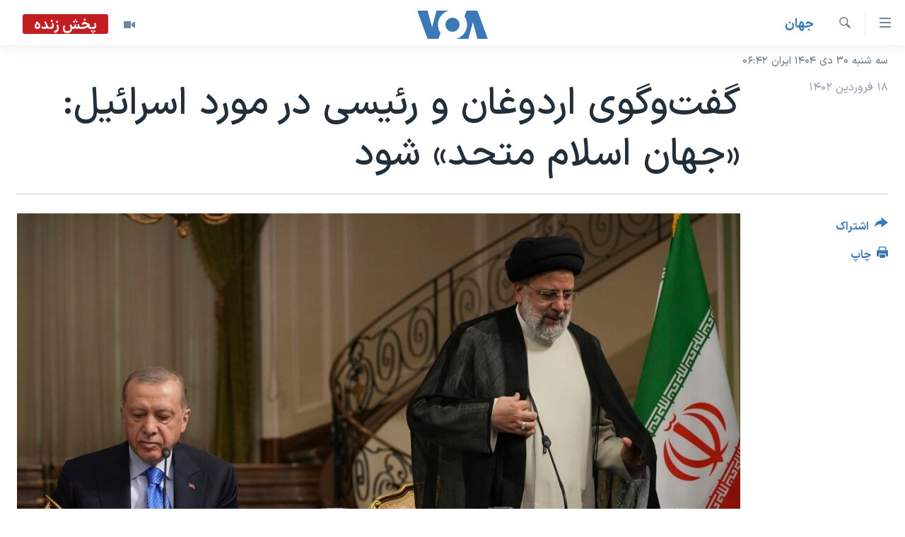

--- FILE ---
content_type: text/html; charset=utf-8
request_url: https://ir.voanews.com/a/turkey-erdogan-iran-raisi-phone-call/7040951.html
body_size: 11913
content:

<!DOCTYPE html>
<html lang="fa" dir="rtl" class="no-js">
<head>
<link href="/Content/responsive/VOA/fa-IR/VOA-fa-IR.css?&amp;av=0.0.0.0&amp;cb=306" rel="stylesheet"/>
<script src="https://tags.voanews.com/voa-pangea/prod/utag.sync.js"></script> <script type='text/javascript' src='https://www.youtube.com/iframe_api' async></script>
<script type="text/javascript">
//a general 'js' detection, must be on top level in <head>, due to CSS performance
document.documentElement.className = "js";
var cacheBuster = "306";
var appBaseUrl = "/";
var imgEnhancerBreakpoints = [0, 144, 256, 408, 650, 1023, 1597];
var isLoggingEnabled = false;
var isPreviewPage = false;
var isLivePreviewPage = false;
if (!isPreviewPage) {
window.RFE = window.RFE || {};
window.RFE.cacheEnabledByParam = window.location.href.indexOf('nocache=1') === -1;
const url = new URL(window.location.href);
const params = new URLSearchParams(url.search);
// Remove the 'nocache' parameter
params.delete('nocache');
// Update the URL without the 'nocache' parameter
url.search = params.toString();
window.history.replaceState(null, '', url.toString());
} else {
window.addEventListener('load', function() {
const links = window.document.links;
for (let i = 0; i < links.length; i++) {
links[i].href = '#';
links[i].target = '_self';
}
})
}
var pwaEnabled = false;
var swCacheDisabled;
</script>
<meta charset="utf-8" />
<title>گفت‌وگوی اردوغان و رئیسی در مورد اسرائیل: &#171;جهان اسلام متحد&#187; شود</title>
<meta name="description" content="گفت‌وگوی تلفنی روسای جمهوری ترکیه و ایران در حالی انجام شد که خشونت‌ها در کرانه باختری و اسرائیل طی روزهای گذشته افزایش یافته است." />
<meta name="keywords" content="جهان, سرخط خبرها, ایران, اسرائیل, ترکیه, رجب طیب اردوغان, کرانه باختری, ابراهیم رئیسی" />
<meta name="viewport" content="width=device-width, initial-scale=1.0" />
<meta http-equiv="X-UA-Compatible" content="IE=edge" />
<meta name="robots" content="max-image-preview:large"><meta property="fb:pages" content="76683931440" />
<meta name="msvalidate.01" content="3286EE554B6F672A6F2E608C02343C0E" />
<link href="https://ir.voanews.com/a/turkey-erdogan-iran-raisi-phone-call/7040951.html" rel="canonical" />
<meta name="apple-mobile-web-app-title" content="صدای آمریکا" />
<meta name="apple-mobile-web-app-status-bar-style" content="black" />
<meta name="apple-itunes-app" content="app-id=1334373695, app-argument=//7040951.rtl" />
<meta content="گفت‌وگوی اردوغان و رئیسی در مورد اسرائیل: «جهان اسلام متحد» شود" property="og:title" />
<meta content="گفت‌وگوی تلفنی روسای جمهوری ترکیه و ایران در حالی انجام شد که خشونت‌ها در کرانه باختری و اسرائیل طی روزهای گذشته افزایش یافته است." property="og:description" />
<meta content="article" property="og:type" />
<meta content="https://ir.voanews.com/a/turkey-erdogan-iran-raisi-phone-call/7040951.html" property="og:url" />
<meta content="صدای آمریکا" property="og:site_name" />
<meta content="https://www.facebook.com/voafarsi" property="article:publisher" />
<meta content="https://gdb.voanews.com/10f3fbbf-fba6-4ce9-af77-7a30ac9f6e85_w1200_h630.jpg" property="og:image" />
<meta content="1200" property="og:image:width" />
<meta content="630" property="og:image:height" />
<meta content="110459702443185" property="fb:app_id" />
<meta content="summary_large_image" name="twitter:card" />
<meta content="@VOAfarsi" name="twitter:site" />
<meta content="https://gdb.voanews.com/10f3fbbf-fba6-4ce9-af77-7a30ac9f6e85_w1200_h630.jpg" name="twitter:image" />
<meta content="گفت‌وگوی اردوغان و رئیسی در مورد اسرائیل: «جهان اسلام متحد» شود" name="twitter:title" />
<meta content="گفت‌وگوی تلفنی روسای جمهوری ترکیه و ایران در حالی انجام شد که خشونت‌ها در کرانه باختری و اسرائیل طی روزهای گذشته افزایش یافته است." name="twitter:description" />
<link rel="amphtml" href="https://ir.voanews.com/amp/turkey-erdogan-iran-raisi-phone-call/7040951.html" />
<script type="application/ld+json">{"articleSection":"جهان","isAccessibleForFree":true,"headline":"گفت‌وگوی اردوغان و رئیسی در مورد اسرائیل: «جهان اسلام متحد» شود","inLanguage":"fa-IR","keywords":"جهان, سرخط خبرها, ایران, اسرائیل, ترکیه, رجب طیب اردوغان, کرانه باختری, ابراهیم رئیسی","author":{"@type":"Person","name":"صدای آمریکا"},"datePublished":"2023-04-07 16:27:28Z","dateModified":"2023-04-07 16:38:58Z","publisher":{"logo":{"width":512,"height":220,"@type":"ImageObject","url":"https://ir.voanews.com/Content/responsive/VOA/fa-IR/img/logo.png"},"@type":"NewsMediaOrganization","url":"https://ir.voanews.com","sameAs":["https://www.facebook.com/voafarsi","https://telegram.me/farsivoa","https://twitter.com/VOAfarsi","https://www.youtube.com/voafarsi","https://instagram.com/voafarsi/","\r\n\r\nhttps://www.threads.net/@voafarsi"],"name":"صدای آمریکا","alternateName":"صدای آمریکا"},"@context":"https://schema.org","@type":"NewsArticle","mainEntityOfPage":"https://ir.voanews.com/a/turkey-erdogan-iran-raisi-phone-call/7040951.html","url":"https://ir.voanews.com/a/turkey-erdogan-iran-raisi-phone-call/7040951.html","description":"گفت‌وگوی تلفنی روسای جمهوری ترکیه و ایران در حالی انجام شد که خشونت‌ها در کرانه باختری و اسرائیل طی روزهای گذشته افزایش یافته است.","image":{"width":1080,"height":608,"@type":"ImageObject","url":"https://gdb.voanews.com/10f3fbbf-fba6-4ce9-af77-7a30ac9f6e85_w1080_h608.jpg"},"name":"گفت‌وگوی اردوغان و رئیسی در مورد اسرائیل: «جهان اسلام متحد» شود"}</script>
<script src="/Scripts/responsive/infographics.b?v=dVbZ-Cza7s4UoO3BqYSZdbxQZVF4BOLP5EfYDs4kqEo1&amp;av=0.0.0.0&amp;cb=306"></script>
<script src="/Scripts/responsive/loader.b?v=Q26XNwrL6vJYKjqFQRDnx01Lk2pi1mRsuLEaVKMsvpA1&amp;av=0.0.0.0&amp;cb=306"></script>
<link rel="icon" type="image/svg+xml" href="/Content/responsive/VOA/img/webApp/favicon.svg" />
<link rel="alternate icon" href="/Content/responsive/VOA/img/webApp/favicon.ico" />
<link rel="apple-touch-icon" sizes="152x152" href="/Content/responsive/VOA/img/webApp/ico-152x152.png" />
<link rel="apple-touch-icon" sizes="144x144" href="/Content/responsive/VOA/img/webApp/ico-144x144.png" />
<link rel="apple-touch-icon" sizes="114x114" href="/Content/responsive/VOA/img/webApp/ico-114x114.png" />
<link rel="apple-touch-icon" sizes="72x72" href="/Content/responsive/VOA/img/webApp/ico-72x72.png" />
<link rel="apple-touch-icon-precomposed" href="/Content/responsive/VOA/img/webApp/ico-57x57.png" />
<link rel="icon" sizes="192x192" href="/Content/responsive/VOA/img/webApp/ico-192x192.png" />
<link rel="icon" sizes="128x128" href="/Content/responsive/VOA/img/webApp/ico-128x128.png" />
<meta name="msapplication-TileColor" content="#ffffff" />
<meta name="msapplication-TileImage" content="/Content/responsive/VOA/img/webApp/ico-144x144.png" />
<link rel="alternate" type="application/rss+xml" title="VOA - Top Stories [RSS]" href="/api/" />
<link rel="sitemap" type="application/rss+xml" href="/sitemap.xml" />
</head>
<body class=" nav-no-loaded cc_theme pg-article print-lay-article js-category-to-nav nojs-images date-time-enabled">
<script type="text/javascript" >
var analyticsData = {url:"https://ir.voanews.com/a/turkey-erdogan-iran-raisi-phone-call/7040951.html",property_id:"476",article_uid:"7040951",page_title:"گفت‌وگوی اردوغان و رئیسی در مورد اسرائیل: «جهان اسلام متحد» شود",page_type:"article",content_type:"article",subcontent_type:"article",last_modified:"2023-04-07 16:38:58Z",pub_datetime:"2023-04-07 16:27:28Z",pub_year:"2023",pub_month:"04",pub_day:"07",pub_hour:"16",pub_weekday:"Friday",section:"جهان",english_section:"s_persian_news_world",byline:"",categories:"s_persian_news_world,s_latest_news",tags:"ایران;اسرائیل;ترکیه;رجب طیب اردوغان;کرانه باختری;ابراهیم رئیسی",domain:"ir.voanews.com",language:"Persian",language_service:"VOA Persian",platform:"web",copied:"no",copied_article:"",copied_title:"",runs_js:"Yes",cms_release:"8.44.0.0.306",enviro_type:"prod",slug:"turkey-erdogan-iran-raisi-phone-call",entity:"VOA",short_language_service:"PER",platform_short:"W",page_name:"گفت‌وگوی اردوغان و رئیسی در مورد اسرائیل: «جهان اسلام متحد» شود"};
</script>
<noscript><iframe src="https://www.googletagmanager.com/ns.html?id=GTM-N8MP7P" height="0" width="0" style="display:none;visibility:hidden"></iframe></noscript><script type="text/javascript" data-cookiecategory="analytics">
var gtmEventObject = Object.assign({}, analyticsData, {event: 'page_meta_ready'});window.dataLayer = window.dataLayer || [];window.dataLayer.push(gtmEventObject);
if (top.location === self.location) { //if not inside of an IFrame
var renderGtm = "true";
if (renderGtm === "true") {
(function(w,d,s,l,i){w[l]=w[l]||[];w[l].push({'gtm.start':new Date().getTime(),event:'gtm.js'});var f=d.getElementsByTagName(s)[0],j=d.createElement(s),dl=l!='dataLayer'?'&l='+l:'';j.async=true;j.src='//www.googletagmanager.com/gtm.js?id='+i+dl;f.parentNode.insertBefore(j,f);})(window,document,'script','dataLayer','GTM-N8MP7P');
}
}
</script>
<!--Analytics tag js version start-->
<script type="text/javascript" data-cookiecategory="analytics">
var utag_data = Object.assign({}, analyticsData, {});
if(typeof(TealiumTagFrom)==='function' && typeof(TealiumTagSearchKeyword)==='function') {
var utag_from=TealiumTagFrom();var utag_searchKeyword=TealiumTagSearchKeyword();
if(utag_searchKeyword!=null && utag_searchKeyword!=='' && utag_data["search_keyword"]==null) utag_data["search_keyword"]=utag_searchKeyword;if(utag_from!=null && utag_from!=='') utag_data["from"]=TealiumTagFrom();}
if(window.top!== window.self&&utag_data.page_type==="snippet"){utag_data.page_type = 'iframe';}
try{if(window.top!==window.self&&window.self.location.hostname===window.top.location.hostname){utag_data.platform = 'self-embed';utag_data.platform_short = 'se';}}catch(e){if(window.top!==window.self&&window.self.location.search.includes("platformType=self-embed")){utag_data.platform = 'cross-promo';utag_data.platform_short = 'cp';}}
(function(a,b,c,d){ a="https://tags.voanews.com/voa-pangea/prod/utag.js"; b=document;c="script";d=b.createElement(c);d.src=a;d.type="text/java"+c;d.async=true; a=b.getElementsByTagName(c)[0];a.parentNode.insertBefore(d,a); })();
</script>
<!--Analytics tag js version end-->
<!-- Analytics tag management NoScript -->
<noscript>
<img style="position: absolute; border: none;" src="https://ssc.voanews.com/b/ss/bbgprod,bbgentityvoa/1/G.4--NS/984489256?pageName=voa%3aper%3aw%3aarticle%3a%da%af%d9%81%d8%aa%e2%80%8c%d9%88%da%af%d9%88%db%8c%20%d8%a7%d8%b1%d8%af%d9%88%d8%ba%d8%a7%d9%86%20%d9%88%20%d8%b1%d8%a6%db%8c%d8%b3%db%8c%20%d8%af%d8%b1%20%d9%85%d9%88%d8%b1%d8%af%20%d8%a7%d8%b3%d8%b1%d8%a7%d8%a6%db%8c%d9%84%3a%20%c2%ab%d8%ac%d9%87%d8%a7%d9%86%20%d8%a7%d8%b3%d9%84%d8%a7%d9%85%20%d9%85%d8%aa%d8%ad%d8%af%c2%bb%20%d8%b4%d9%88%d8%af&amp;c6=%da%af%d9%81%d8%aa%e2%80%8c%d9%88%da%af%d9%88%db%8c%20%d8%a7%d8%b1%d8%af%d9%88%d8%ba%d8%a7%d9%86%20%d9%88%20%d8%b1%d8%a6%db%8c%d8%b3%db%8c%20%d8%af%d8%b1%20%d9%85%d9%88%d8%b1%d8%af%20%d8%a7%d8%b3%d8%b1%d8%a7%d8%a6%db%8c%d9%84%3a%20%c2%ab%d8%ac%d9%87%d8%a7%d9%86%20%d8%a7%d8%b3%d9%84%d8%a7%d9%85%20%d9%85%d8%aa%d8%ad%d8%af%c2%bb%20%d8%b4%d9%88%d8%af&amp;v36=8.44.0.0.306&amp;v6=D=c6&amp;g=https%3a%2f%2fir.voanews.com%2fa%2fturkey-erdogan-iran-raisi-phone-call%2f7040951.html&amp;c1=D=g&amp;v1=D=g&amp;events=event1,event52&amp;c16=voa%20persian&amp;v16=D=c16&amp;c5=s_persian_news_world&amp;v5=D=c5&amp;ch=%d8%ac%d9%87%d8%a7%d9%86&amp;c15=persian&amp;v15=D=c15&amp;c4=article&amp;v4=D=c4&amp;c14=7040951&amp;v14=D=c14&amp;v20=no&amp;c17=web&amp;v17=D=c17&amp;mcorgid=518abc7455e462b97f000101%40adobeorg&amp;server=ir.voanews.com&amp;pageType=D=c4&amp;ns=bbg&amp;v29=D=server&amp;v25=voa&amp;v30=476&amp;v105=D=User-Agent " alt="analytics" width="1" height="1" /></noscript>
<!-- End of Analytics tag management NoScript -->
<!--*** Accessibility links - For ScreenReaders only ***-->
<section>
<div class="sr-only">
<h2>لینکهای قابل دسترسی</h2>
<ul>
<li><a href="#content" data-disable-smooth-scroll="1">جهش به محتوای اصلی</a></li>
<li><a href="#navigation" data-disable-smooth-scroll="1">جهش به صفحه اصلی </a></li>
<li><a href="#txtHeaderSearch" data-disable-smooth-scroll="1">جهش به جستجو</a></li>
</ul>
</div>
</section>
<div dir="rtl">
<div id="page">
<aside>
<div class="c-lightbox overlay-modal">
<div class="c-lightbox__intro">
<h2 class="c-lightbox__intro-title"></h2>
<button class="btn btn--rounded c-lightbox__btn c-lightbox__intro-next" title="بعدی">
<span class="ico ico--rounded ico-chevron-forward"></span>
<span class="sr-only">بعدی</span>
</button>
</div>
<div class="c-lightbox__nav">
<button class="btn btn--rounded c-lightbox__btn c-lightbox__btn--close" title="ببندید">
<span class="ico ico--rounded ico-close"></span>
<span class="sr-only">ببندید</span>
</button>
<button class="btn btn--rounded c-lightbox__btn c-lightbox__btn--prev" title="قبلی">
<span class="ico ico--rounded ico-chevron-backward"></span>
<span class="sr-only">قبلی</span>
</button>
<button class="btn btn--rounded c-lightbox__btn c-lightbox__btn--next" title="بعدی">
<span class="ico ico--rounded ico-chevron-forward"></span>
<span class="sr-only">بعدی</span>
</button>
</div>
<div class="c-lightbox__content-wrap">
<figure class="c-lightbox__content">
<span class="c-spinner c-spinner--lightbox">
<img src="/Content/responsive/img/player-spinner.png"
alt="لطفأ صبر کنيد"
title="لطفأ صبر کنيد" />
</span>
<div class="c-lightbox__img">
<div class="thumb">
<img src="" alt="" />
</div>
</div>
<figcaption>
<div class="c-lightbox__info c-lightbox__info--foot">
<span class="c-lightbox__counter"></span>
<span class="caption c-lightbox__caption"></span>
</div>
</figcaption>
</figure>
</div>
<div class="hidden">
<div class="content-advisory__box content-advisory__box--lightbox">
<span class="content-advisory__box-text">هشدار: این تصویر ممکن است برای شما دلخراش باشد.</span>
<button class="btn btn--transparent content-advisory__box-btn m-t-md" value="text" type="button">
<span class="btn__text">
برای دیدن، اینجا را کلیک کنید
</span>
</button>
</div>
</div>
</div>
<div class="print-dialogue">
<div class="container">
<h3 class="print-dialogue__title section-head">گزینه‌های چاپ</h3>
<div class="print-dialogue__opts">
<ul class="print-dialogue__opt-group">
<li class="form__group form__group--checkbox">
<input class="form__check " id="checkboxImages" name="checkboxImages" type="checkbox" checked="checked" />
<label for="checkboxImages" class="form__label m-t-md">عکس</label>
</li>
<li class="form__group form__group--checkbox">
<input class="form__check " id="checkboxMultimedia" name="checkboxMultimedia" type="checkbox" checked="checked" />
<label for="checkboxMultimedia" class="form__label m-t-md">چند رسانه‌ای</label>
</li>
</ul>
<ul class="print-dialogue__opt-group">
<li class="form__group form__group--checkbox">
<input class="form__check " id="checkboxEmbedded" name="checkboxEmbedded" type="checkbox" checked="checked" />
<label for="checkboxEmbedded" class="form__label m-t-md">محتوای پیوست</label>
</li>
<li class="form__group form__group--checkbox">
<input class="form__check " id="checkboxComments" name="checkboxComments" type="checkbox" />
<label for="checkboxComments" class="form__label m-t-md">نظرات</label>
</li>
</ul>
</div>
<div class="print-dialogue__buttons">
<button class="btn btn--secondary close-button" type="button" title="لغو ">
<span class="btn__text ">لغو </span>
</button>
<button class="btn btn-cust-print m-l-sm" type="button" title="چاپ">
<span class="btn__text ">چاپ</span>
</button>
</div>
</div>
</div>
<div class="ctc-message pos-fix">
<div class="ctc-message__inner">لینک در حافظه ذخیره شد</div>
</div>
</aside>
<div class="hdr-20 hdr-20--big">
<div class="hdr-20__inner">
<div class="hdr-20__max pos-rel">
<div class="hdr-20__side hdr-20__side--primary d-flex">
<label data-for="main-menu-ctrl" data-switcher-trigger="true" data-switch-target="main-menu-ctrl" class="burger hdr-trigger pos-rel trans-trigger" data-trans-evt="click" data-trans-id="menu">
<span class="ico ico-close hdr-trigger__ico hdr-trigger__ico--close burger__ico burger__ico--close"></span>
<span class="ico ico-menu hdr-trigger__ico hdr-trigger__ico--open burger__ico burger__ico--open"></span>
</label>
<div class="menu-pnl pos-fix trans-target" data-switch-target="main-menu-ctrl" data-trans-id="menu">
<div class="menu-pnl__inner">
<nav class="main-nav menu-pnl__item menu-pnl__item--first">
<ul class="main-nav__list accordeon" data-analytics-tales="false" data-promo-name="link" data-location-name="nav,secnav">
<li class="main-nav__item">
<a class="main-nav__item-name main-nav__item-name--link" href="/" title="خانه" >خانه</a>
</li>
<li class="main-nav__item accordeon__item" data-switch-target="menu-item-790">
<label class="main-nav__item-name main-nav__item-name--label accordeon__control-label" data-switcher-trigger="true" data-for="menu-item-790">
موضوع ها
<span class="ico ico-chevron-down main-nav__chev"></span>
</label>
<div class="main-nav__sub-list">
<a class="main-nav__item-name main-nav__item-name--link main-nav__item-name--sub" href="/iran" title="ایران" data-item-name="iran" >ایران</a>
<a class="main-nav__item-name main-nav__item-name--link main-nav__item-name--sub" href="/america" title="آمریکا" data-item-name="us" >آمریکا</a>
<a class="main-nav__item-name main-nav__item-name--link main-nav__item-name--sub" href="/world" title="جهان" data-item-name="world" >جهان</a>
<a class="main-nav__item-name main-nav__item-name--link main-nav__item-name--sub" href="/z/1031" title="گزیده‌ها" data-item-name="s_persian_news" >گزیده‌ها</a>
<a class="main-nav__item-name main-nav__item-name--link main-nav__item-name--sub" href="/z/3826" title="ویژه برنامه‌ها" data-item-name="p_special-programs" >ویژه برنامه‌ها</a>
<a class="main-nav__item-name main-nav__item-name--link main-nav__item-name--sub" href="/z/6646" title="ویدیوها" data-item-name="s_videos" >ویدیوها</a>
<a class="main-nav__item-name main-nav__item-name--link main-nav__item-name--sub" href="/z/4264" title="حقوق شهروندی" data-item-name="s_civil-rights" >حقوق شهروندی</a>
<a class="main-nav__item-name main-nav__item-name--link main-nav__item-name--sub" href="/z/1037" title="علم و فناوری" data-item-name="s_persian_news_science-technology" >علم و فناوری</a>
<a class="main-nav__item-name main-nav__item-name--link main-nav__item-name--sub" href="/z/1113" title="گالری عکس" data-item-name="persian_news_photo-galleries" >گالری عکس</a>
<a class="main-nav__item-name main-nav__item-name--link main-nav__item-name--sub" href="/p/6980.html" title="آرشیو پخش زنده" >آرشیو پخش زنده</a>
</div>
</li>
<li class="main-nav__item">
<a class="main-nav__item-name main-nav__item-name--link" href="/programs/tv" title="برنامه های تلویزیونی" >برنامه های تلویزیونی</a>
</li>
<li class="main-nav__item">
<a class="main-nav__item-name main-nav__item-name--link" href="/schedule/tv.html#live-now" title="جدول برنامه ها" >جدول برنامه ها</a>
</li>
<li class="main-nav__item accordeon__item" data-switch-target="menu-item-1810">
<label class="main-nav__item-name main-nav__item-name--label accordeon__control-label" data-switcher-trigger="true" data-for="menu-item-1810">
صفحه‌های ویژه
<span class="ico ico-chevron-down main-nav__chev"></span>
</label>
<div class="main-nav__sub-list">
<a class="main-nav__item-name main-nav__item-name--link main-nav__item-name--sub" href="/p/7055.html" title="صفحه‌های ویژه" >صفحه‌های ویژه</a>
<a class="main-nav__item-name main-nav__item-name--link main-nav__item-name--sub" href="/p/9836.html" title="۲۵۰سالگی آمریکا" data-item-name="America250 project" >۲۵۰سالگی آمریکا</a>
<a class="main-nav__item-name main-nav__item-name--link main-nav__item-name--sub" href="/p/9133.html" title="مستندها" target="_blank" rel="noopener">مستندها</a>
<a class="main-nav__item-name main-nav__item-name--link main-nav__item-name--sub" href="/p/9582.html" title="بایگانی برنامه‌های تلویزیونی" target="_blank" rel="noopener">بایگانی برنامه‌های تلویزیونی</a>
<a class="main-nav__item-name main-nav__item-name--link main-nav__item-name--sub" href="/z/7939" title="انتخابات ریاست جمهوری آمریکا ۲۰۲۴" target="_blank" rel="noopener">انتخابات ریاست جمهوری آمریکا ۲۰۲۴</a>
<a class="main-nav__item-name main-nav__item-name--link main-nav__item-name--sub" href="/p/9307.html" title="حمله جمهوری اسلامی به اسرائیل" data-item-name="M.E. in crisis" >حمله جمهوری اسلامی به اسرائیل</a>
<a class="main-nav__item-name main-nav__item-name--link main-nav__item-name--sub" href="/p/9035.html" title="رمز مهسا" target="_blank" rel="noopener">رمز مهسا</a>
<a class="main-nav__item-name main-nav__item-name--link main-nav__item-name--sub" href="/p/8996.html" title="ورزش زنان در ایران" target="_blank" rel="noopener">ورزش زنان در ایران</a>
<a class="main-nav__item-name main-nav__item-name--link main-nav__item-name--sub" href="/p/8448.html" title="اعتراضات زن، زندگی، آزادی" target="_blank" rel="noopener">اعتراضات زن، زندگی، آزادی</a>
<a class="main-nav__item-name main-nav__item-name--link main-nav__item-name--sub" href="/p/7777.html" title="مجموعه مستندهای دادخواهی" target="_blank" rel="noopener">مجموعه مستندهای دادخواهی</a>
<a class="main-nav__item-name main-nav__item-name--link main-nav__item-name--sub" href="/p/9294.html" title="برنامه‌های نوروز ۱۴۰۳" target="_blank" rel="noopener">برنامه‌های نوروز ۱۴۰۳</a>
<a class="main-nav__item-name main-nav__item-name--link main-nav__item-name--sub" href="/p/7842.html" title="تریبونال مردمی آبان ۹۸" target="_blank" rel="noopener">تریبونال مردمی آبان ۹۸</a>
<a class="main-nav__item-name main-nav__item-name--link main-nav__item-name--sub" href="/p/8330.html" title="دادگاه حمید نوری" target="_blank" rel="noopener">دادگاه حمید نوری</a>
<a class="main-nav__item-name main-nav__item-name--link main-nav__item-name--sub" href="/p/7197.html" title="چهل سال گروگان‌گیری" target="_blank" rel="noopener">چهل سال گروگان‌گیری</a>
<a class="main-nav__item-name main-nav__item-name--link main-nav__item-name--sub" href="/p/6715.html" title="قانون شفافیت دارائی کادر رهبری ایران" target="_blank" rel="noopener">قانون شفافیت دارائی کادر رهبری ایران</a>
<a class="main-nav__item-name main-nav__item-name--link main-nav__item-name--sub" href="/p/7207.html" title="اعتراضات مردمی آبان ۹۸" target="_blank" rel="noopener">اعتراضات مردمی آبان ۹۸</a>
<a class="main-nav__item-name main-nav__item-name--link main-nav__item-name--sub" href="/p/9085.html" title="اسرائیل در جنگ" target="_blank" rel="noopener">اسرائیل در جنگ</a>
<a class="main-nav__item-name main-nav__item-name--link main-nav__item-name--sub" href="/p/9084.html" title="نرگس محمدی برنده جایزه نوبل صلح" target="_blank" rel="noopener">نرگس محمدی برنده جایزه نوبل صلح</a>
<a class="main-nav__item-name main-nav__item-name--link main-nav__item-name--sub" href="/z/1160" title="همایش محافظه‌کاران آمریکا &#171;سی‌پک&#187;" target="_blank" rel="noopener">همایش محافظه‌کاران آمریکا &#171;سی‌پک&#187;</a>
</div>
</li>
</ul>
</nav>
<div class="menu-pnl__item">
<a href="https://learningenglish.voanews.com/" class="menu-pnl__item-link" alt="یادگیری زبان انگلیسی">یادگیری زبان انگلیسی</a>
</div>
<div class="menu-pnl__item menu-pnl__item--social">
<h5 class="menu-pnl__sub-head">دنبال کنید</h5>
<a href="https://www.facebook.com/voafarsi" title="در فیسبوک ما را دنبال کنید" data-analytics-text="follow_on_facebook" class="btn btn--rounded btn--social-inverted menu-pnl__btn js-social-btn btn-facebook" target="_blank" rel="noopener">
<span class="ico ico-facebook-alt ico--rounded"></span>
</a>
<a href="https://telegram.me/farsivoa" title="در تلگرام ما را دنبال کنید" data-analytics-text="follow_on_telegram" class="btn btn--rounded btn--social-inverted menu-pnl__btn js-social-btn btn-telegram" target="_blank" rel="noopener">
<span class="ico ico-telegram ico--rounded"></span>
</a>
<a href="
https://www.threads.net/@voafarsi" title="در تردز ما را دنبال کنید" data-analytics-text="follow_on_threads" class="btn btn--rounded btn--social-inverted menu-pnl__btn js-social-btn btn-threads" target="_blank" rel="noopener">
<span class="ico ico-threads ico--rounded"></span>
</a>
<a href="https://twitter.com/VOAfarsi" title="در ایکس ما را دنبال کنید" data-analytics-text="follow_on_twitter" class="btn btn--rounded btn--social-inverted menu-pnl__btn js-social-btn btn-twitter" target="_blank" rel="noopener">
<span class="ico ico-twitter ico--rounded"></span>
</a>
<a href="https://www.youtube.com/voafarsi" title="در یوتیوب ما را دنبال کنید" data-analytics-text="follow_on_youtube" class="btn btn--rounded btn--social-inverted menu-pnl__btn js-social-btn btn-youtube" target="_blank" rel="noopener">
<span class="ico ico-youtube ico--rounded"></span>
</a>
<a href="https://instagram.com/voafarsi/" title="در اینستاگرام ما را دنبال کنید" data-analytics-text="follow_on_instagram" class="btn btn--rounded btn--social-inverted menu-pnl__btn js-social-btn btn-instagram" target="_blank" rel="noopener">
<span class="ico ico-instagram ico--rounded"></span>
</a>
</div>
<div class="menu-pnl__item">
<a href="/navigation/allsites" class="menu-pnl__item-link">
<span class="ico ico-languages "></span>
زبانهای مختلف
</a>
</div>
</div>
</div>
<label data-for="top-search-ctrl" data-switcher-trigger="true" data-switch-target="top-search-ctrl" class="top-srch-trigger hdr-trigger">
<span class="ico ico-close hdr-trigger__ico hdr-trigger__ico--close top-srch-trigger__ico top-srch-trigger__ico--close"></span>
<span class="ico ico-search hdr-trigger__ico hdr-trigger__ico--open top-srch-trigger__ico top-srch-trigger__ico--open"></span>
</label>
<div class="srch-top srch-top--in-header" data-switch-target="top-search-ctrl">
<div class="container">
<form action="/s" class="srch-top__form srch-top__form--in-header" id="form-topSearchHeader" method="get" role="search"><label for="txtHeaderSearch" class="sr-only">جستجو</label>
<input type="text" id="txtHeaderSearch" name="k" placeholder="متن جستجو ...." accesskey="s" value="" class="srch-top__input analyticstag-event" onkeydown="if (event.keyCode === 13) { FireAnalyticsTagEventOnSearch('search', $dom.get('#txtHeaderSearch')[0].value) }" />
<button title="جستجو" type="submit" class="btn btn--top-srch analyticstag-event" onclick="FireAnalyticsTagEventOnSearch('search', $dom.get('#txtHeaderSearch')[0].value) ">
<span class="ico ico-search"></span>
</button></form>
</div>
</div>
<a href="/" class="main-logo-link">
<img src="/Content/responsive/VOA/fa-IR/img/logo-compact.svg" class="main-logo main-logo--comp" alt="site logo">
<img src="/Content/responsive/VOA/fa-IR/img/logo.svg" class="main-logo main-logo--big" alt="site logo">
</a>
</div>
<div class="hdr-20__side hdr-20__side--secondary d-flex">
<a href="/z/6646" title="ویدیو" class="hdr-20__secondary-item" data-item-name="video">
<span class="ico ico-video hdr-20__secondary-icon"></span>
</a>
<a href="/s" title="جستجو" class="hdr-20__secondary-item hdr-20__secondary-item--search" data-item-name="search">
<span class="ico ico-search hdr-20__secondary-icon hdr-20__secondary-icon--search"></span>
</a>
<div class="hdr-20__secondary-item live-b-drop">
<div class="live-b-drop__off">
<a href="/live/video/86" class="live-b-drop__link" title="پخش زنده" data-item-name="live">
<span class="badge badge--live-btn badge--live">
پخش زنده
</span>
</a>
</div>
<div class="live-b-drop__on hidden">
<label data-for="live-ctrl" data-switcher-trigger="true" data-switch-target="live-ctrl" class="live-b-drop__label pos-rel">
<span class="badge badge--live badge--live-btn">
پخش زنده
</span>
<span class="ico ico-close live-b-drop__label-ico live-b-drop__label-ico--close"></span>
</label>
<div class="live-b-drop__panel" id="targetLivePanelDiv" data-switch-target="live-ctrl"></div>
</div>
</div>
<div class="srch-bottom">
<form action="/s" class="srch-bottom__form d-flex" id="form-bottomSearch" method="get" role="search"><label for="txtSearch" class="sr-only">جستجو</label>
<input type="search" id="txtSearch" name="k" placeholder="متن جستجو ...." accesskey="s" value="" class="srch-bottom__input analyticstag-event" onkeydown="if (event.keyCode === 13) { FireAnalyticsTagEventOnSearch('search', $dom.get('#txtSearch')[0].value) }" />
<button title="جستجو" type="submit" class="btn btn--bottom-srch analyticstag-event" onclick="FireAnalyticsTagEventOnSearch('search', $dom.get('#txtSearch')[0].value) ">
<span class="ico ico-search"></span>
</button></form>
</div>
</div>
<img src="/Content/responsive/VOA/fa-IR/img/logo-print.gif" class="logo-print" alt="site logo">
<img src="/Content/responsive/VOA/fa-IR/img/logo-print_color.png" class="logo-print logo-print--color" alt="site logo">
</div>
</div>
</div>
<script>
if (document.body.className.indexOf('pg-home') > -1) {
var nav2In = document.querySelector('.hdr-20__inner');
var nav2Sec = document.querySelector('.hdr-20__side--secondary');
var secStyle = window.getComputedStyle(nav2Sec);
if (nav2In && window.pageYOffset < 150 && secStyle['position'] !== 'fixed') {
nav2In.classList.add('hdr-20__inner--big')
}
}
</script>
<div class="c-hlights c-hlights--breaking c-hlights--no-item" data-hlight-display="mobile,desktop">
<div class="c-hlights__wrap container p-0">
<div class="c-hlights__nav">
<a role="button" href="#" title="قبلی">
<span class="ico ico-chevron-backward m-0"></span>
<span class="sr-only">قبلی</span>
</a>
<a role="button" href="#" title="بعدی">
<span class="ico ico-chevron-forward m-0"></span>
<span class="sr-only">بعدی</span>
</a>
</div>
<span class="c-hlights__label">
<span class="">خبر فوری</span>
<span class="switcher-trigger">
<label data-for="more-less-1" data-switcher-trigger="true" class="switcher-trigger__label switcher-trigger__label--more p-b-0" title="بیشتر بخوانید">
<span class="ico ico-chevron-down"></span>
</label>
<label data-for="more-less-1" data-switcher-trigger="true" class="switcher-trigger__label switcher-trigger__label--less p-b-0" title="کمتر">
<span class="ico ico-chevron-up"></span>
</label>
</span>
</span>
<ul class="c-hlights__items switcher-target" data-switch-target="more-less-1">
</ul>
</div>
</div> <div class="date-time-area ">
<div class="container">
<span class="date-time">
سه شنبه ۳۰ دی ۱۴۰۴ ایران ۰۶:۴۲
</span>
</div>
</div>
<div id="content">
<main class="container">
<div class="hdr-container">
<div class="row">
<div class="col-category col-xs-12 col-md-2 pull-left"> <div class="category js-category">
<a class="" href="/world-news">جهان</a> </div>
</div><div class="col-title col-xs-12 col-md-10 pull-right"> <h1 class="title pg-title">
گفت‌وگوی اردوغان و رئیسی در مورد اسرائیل: &#171;جهان اسلام متحد&#187; شود
</h1>
</div><div class="col-publishing-details col-xs-12 col-sm-12 col-md-2 pull-left"> <div class="publishing-details ">
<div class="published">
<span class="date" >
<time pubdate="pubdate" datetime="2023-04-07T19:57:28+03:30">
۱۸ فروردین ۱۴۰۲
</time>
</span>
</div>
</div>
</div><div class="col-lg-12 separator"> <div class="separator">
<hr class="title-line" />
</div>
</div><div class="col-multimedia col-xs-12 col-md-10 pull-right"> <div class="cover-media">
<figure class="media-image js-media-expand">
<div class="img-wrap">
<div class="thumb thumb16_9">
<img src="https://gdb.voanews.com/10f3fbbf-fba6-4ce9-af77-7a30ac9f6e85_w250_r1_s.jpg" alt="دیدار رئیسی و اردوغان در کاخ سعد‌آباد تهران. تابستان ۱۴۰۱." />
</div>
</div>
<figcaption>
<span class="caption">دیدار رئیسی و اردوغان در کاخ سعد‌آباد تهران. تابستان ۱۴۰۱.</span>
</figcaption>
</figure>
</div>
</div><div class="col-xs-12 col-md-2 pull-left article-share pos-rel"> <div class="share--box">
<div class="sticky-share-container" style="display:none">
<div class="container">
<a href="https://ir.voanews.com" id="logo-sticky-share">&nbsp;</a>
<div class="pg-title pg-title--sticky-share">
گفت‌وگوی اردوغان و رئیسی در مورد اسرائیل: &#171;جهان اسلام متحد&#187; شود
</div>
<div class="sticked-nav-actions">
<!--This part is for sticky navigation display-->
<p class="buttons link-content-sharing p-0 ">
<button class="btn btn--link btn-content-sharing p-t-0 " id="btnContentSharing" value="text" role="Button" type="" title="گزینه های بیشتر اشتراک گذاری">
<span class="ico ico-share ico--l"></span>
<span class="btn__text ">
اشتراک
</span>
</button>
</p>
<aside class="content-sharing js-content-sharing js-content-sharing--apply-sticky content-sharing--sticky"
role="complementary"
data-share-url="https://ir.voanews.com/a/turkey-erdogan-iran-raisi-phone-call/7040951.html" data-share-title="گفت‌وگوی اردوغان و رئیسی در مورد اسرائیل: &#171;جهان اسلام متحد&#187; شود" data-share-text="گفت‌وگوی تلفنی روسای جمهوری ترکیه و ایران در حالی انجام شد که خشونت‌ها در کرانه باختری و اسرائیل طی روزهای گذشته افزایش یافته است.">
<div class="content-sharing__popover">
<h6 class="content-sharing__title">اشتراک </h6>
<button href="#close" id="btnCloseSharing" class="btn btn--text-like content-sharing__close-btn">
<span class="ico ico-close ico--l"></span>
</button>
<ul class="content-sharing__list">
<li class="content-sharing__item">
<div class="ctc ">
<input type="text" class="ctc__input" readonly="readonly">
<a href="" js-href="https://ir.voanews.com/a/turkey-erdogan-iran-raisi-phone-call/7040951.html" class="content-sharing__link ctc__button">
<span class="ico ico-copy-link ico--rounded ico--s"></span>
<span class="content-sharing__link-text">دریافت لینک</span>
</a>
</div>
</li>
<li class="content-sharing__item">
<a href="https://facebook.com/sharer.php?u=https%3a%2f%2fir.voanews.com%2fa%2fturkey-erdogan-iran-raisi-phone-call%2f7040951.html"
data-analytics-text="share_on_facebook"
title="Facebook" target="_blank"
class="content-sharing__link js-social-btn">
<span class="ico ico-facebook ico--rounded ico--s"></span>
<span class="content-sharing__link-text">Facebook</span>
</a>
</li>
<li class="content-sharing__item">
<a href="https://telegram.me/share/url?url=https%3a%2f%2fir.voanews.com%2fa%2fturkey-erdogan-iran-raisi-phone-call%2f7040951.html"
data-analytics-text="share_on_telegram"
title="Telegram" target="_blank"
class="content-sharing__link js-social-btn">
<span class="ico ico-telegram ico--rounded ico--s"></span>
<span class="content-sharing__link-text">Telegram</span>
</a>
</li>
<li class="content-sharing__item">
<a href="https://twitter.com/share?url=https%3a%2f%2fir.voanews.com%2fa%2fturkey-erdogan-iran-raisi-phone-call%2f7040951.html&amp;text=%da%af%d9%81%d8%aa%e2%80%8c%d9%88%da%af%d9%88%db%8c+%d8%a7%d8%b1%d8%af%d9%88%d8%ba%d8%a7%d9%86+%d9%88+%d8%b1%d8%a6%db%8c%d8%b3%db%8c+%d8%af%d8%b1+%d9%85%d9%88%d8%b1%d8%af+%d8%a7%d8%b3%d8%b1%d8%a7%d8%a6%db%8c%d9%84%3a+%c2%ab%d8%ac%d9%87%d8%a7%d9%86+%d8%a7%d8%b3%d9%84%d8%a7%d9%85+%d9%85%d8%aa%d8%ad%d8%af%c2%bb+%d8%b4%d9%88%d8%af"
data-analytics-text="share_on_twitter"
title="Twitter" target="_blank"
class="content-sharing__link js-social-btn">
<span class="ico ico-twitter ico--rounded ico--s"></span>
<span class="content-sharing__link-text">Twitter</span>
</a>
</li>
<li class="content-sharing__item visible-xs-inline-block visible-sm-inline-block">
<a href="whatsapp://send?text=https%3a%2f%2fir.voanews.com%2fa%2fturkey-erdogan-iran-raisi-phone-call%2f7040951.html"
data-analytics-text="share_on_whatsapp"
title="WhatsApp" target="_blank"
class="content-sharing__link js-social-btn">
<span class="ico ico-whatsapp ico--rounded ico--s"></span>
<span class="content-sharing__link-text">WhatsApp</span>
</a>
</li>
<li class="content-sharing__item">
<a href="mailto:?body=https%3a%2f%2fir.voanews.com%2fa%2fturkey-erdogan-iran-raisi-phone-call%2f7040951.html&amp;subject=گفت‌وگوی اردوغان و رئیسی در مورد اسرائیل: &#171;جهان اسلام متحد&#187; شود"
title="Email"
class="content-sharing__link ">
<span class="ico ico-email ico--rounded ico--s"></span>
<span class="content-sharing__link-text">Email</span>
</a>
</li>
</ul>
</div>
</aside>
</div>
</div>
</div>
<div class="links">
<p class="buttons link-content-sharing p-0 ">
<button class="btn btn--link btn-content-sharing p-t-0 " id="btnContentSharing" value="text" role="Button" type="" title="گزینه های بیشتر اشتراک گذاری">
<span class="ico ico-share ico--l"></span>
<span class="btn__text ">
اشتراک
</span>
</button>
</p>
<aside class="content-sharing js-content-sharing " role="complementary"
data-share-url="https://ir.voanews.com/a/turkey-erdogan-iran-raisi-phone-call/7040951.html" data-share-title="گفت‌وگوی اردوغان و رئیسی در مورد اسرائیل: &#171;جهان اسلام متحد&#187; شود" data-share-text="گفت‌وگوی تلفنی روسای جمهوری ترکیه و ایران در حالی انجام شد که خشونت‌ها در کرانه باختری و اسرائیل طی روزهای گذشته افزایش یافته است.">
<div class="content-sharing__popover">
<h6 class="content-sharing__title">اشتراک </h6>
<button href="#close" id="btnCloseSharing" class="btn btn--text-like content-sharing__close-btn">
<span class="ico ico-close ico--l"></span>
</button>
<ul class="content-sharing__list">
<li class="content-sharing__item">
<div class="ctc ">
<input type="text" class="ctc__input" readonly="readonly">
<a href="" js-href="https://ir.voanews.com/a/turkey-erdogan-iran-raisi-phone-call/7040951.html" class="content-sharing__link ctc__button">
<span class="ico ico-copy-link ico--rounded ico--l"></span>
<span class="content-sharing__link-text">دریافت لینک</span>
</a>
</div>
</li>
<li class="content-sharing__item">
<a href="https://facebook.com/sharer.php?u=https%3a%2f%2fir.voanews.com%2fa%2fturkey-erdogan-iran-raisi-phone-call%2f7040951.html"
data-analytics-text="share_on_facebook"
title="Facebook" target="_blank"
class="content-sharing__link js-social-btn">
<span class="ico ico-facebook ico--rounded ico--l"></span>
<span class="content-sharing__link-text">Facebook</span>
</a>
</li>
<li class="content-sharing__item">
<a href="https://telegram.me/share/url?url=https%3a%2f%2fir.voanews.com%2fa%2fturkey-erdogan-iran-raisi-phone-call%2f7040951.html"
data-analytics-text="share_on_telegram"
title="Telegram" target="_blank"
class="content-sharing__link js-social-btn">
<span class="ico ico-telegram ico--rounded ico--l"></span>
<span class="content-sharing__link-text">Telegram</span>
</a>
</li>
<li class="content-sharing__item">
<a href="https://twitter.com/share?url=https%3a%2f%2fir.voanews.com%2fa%2fturkey-erdogan-iran-raisi-phone-call%2f7040951.html&amp;text=%da%af%d9%81%d8%aa%e2%80%8c%d9%88%da%af%d9%88%db%8c+%d8%a7%d8%b1%d8%af%d9%88%d8%ba%d8%a7%d9%86+%d9%88+%d8%b1%d8%a6%db%8c%d8%b3%db%8c+%d8%af%d8%b1+%d9%85%d9%88%d8%b1%d8%af+%d8%a7%d8%b3%d8%b1%d8%a7%d8%a6%db%8c%d9%84%3a+%c2%ab%d8%ac%d9%87%d8%a7%d9%86+%d8%a7%d8%b3%d9%84%d8%a7%d9%85+%d9%85%d8%aa%d8%ad%d8%af%c2%bb+%d8%b4%d9%88%d8%af"
data-analytics-text="share_on_twitter"
title="Twitter" target="_blank"
class="content-sharing__link js-social-btn">
<span class="ico ico-twitter ico--rounded ico--l"></span>
<span class="content-sharing__link-text">Twitter</span>
</a>
</li>
<li class="content-sharing__item visible-xs-inline-block visible-sm-inline-block">
<a href="whatsapp://send?text=https%3a%2f%2fir.voanews.com%2fa%2fturkey-erdogan-iran-raisi-phone-call%2f7040951.html"
data-analytics-text="share_on_whatsapp"
title="WhatsApp" target="_blank"
class="content-sharing__link js-social-btn">
<span class="ico ico-whatsapp ico--rounded ico--l"></span>
<span class="content-sharing__link-text">WhatsApp</span>
</a>
</li>
<li class="content-sharing__item">
<a href="mailto:?body=https%3a%2f%2fir.voanews.com%2fa%2fturkey-erdogan-iran-raisi-phone-call%2f7040951.html&amp;subject=گفت‌وگوی اردوغان و رئیسی در مورد اسرائیل: &#171;جهان اسلام متحد&#187; شود"
title="Email"
class="content-sharing__link ">
<span class="ico ico-email ico--rounded ico--l"></span>
<span class="content-sharing__link-text">Email</span>
</a>
</li>
</ul>
</div>
</aside>
<p class="link-print visible-md visible-lg buttons p-0">
<button class="btn btn--link btn-print p-t-0" onclick="if (typeof FireAnalyticsTagEvent === 'function') {FireAnalyticsTagEvent({ on_page_event: 'print_story' });}return false" title="(CTRL+P)">
<span class="ico ico-print"></span>
<span class="btn__text">چاپ</span>
</button>
</p>
</div>
</div>
</div>
</div>
</div>
<div class="body-container">
<div class="row">
<div class="col-xs-12 col-sm-12 col-md-10 col-lg-10 pull-right">
<div class="row">
<div class="col-xs-12 col-sm-12 col-md-8 col-lg-8 pull-left bottom-offset content-offset">
<div id="article-content" class="content-floated-wrap fb-quotable">
<div class="wsw">
<p>رئیس جمهوری ترکیه روز جمعه در گفت‌وگوی تلفنی با ابراهیم رئیسی گفت «جهان اسلام باید متحد علیه حملات اسرائیل در فلسطین» بایستد.</p>
<p>به گزارش رسانه‌های ترکیه رجب طیب اردوغان با تاکید بر اهمیت «رجوع به عقل سلیم» برای جلوگیری از بروز موج دیگری از خشونت‌ها گفت اتخاذ ابتکاراتی برای هدایت همه طرف‌ها به این سو سودمند خواهد بود.</p>
<p>او همچنین از رئیس جمهوری اسلامی ایران خواست به تلاش‌های مشترک در سازمان‌های بین‌المللی همچون سازمان همکاری اسلامی و سازمان ملل متحد به منظور حفظ وضعیت مکان‌های مقدس ادامه دهد.</p>
<p>در این تماس تلفنی، ابراهیم رئیسی نیز آنچه را که «حملات اسرائیل به مسجد الاقصی» خواند، محکوم کرد و خواستار برگزاری نشست اضطراری سازمان همکاری اسلامی شد.</p>
<p>انتشار متن گفت‌وگوی تلفنی روسای جمهوری ترکیه و ایران به مدت کوتاهی پس از انتشار متن گفت‌وگوی تلفنی الی کوهن و مولود چاووش‌اوغلو، وزیران امور خارجه اسرائیل و ترکیه، از سوی طرف اسرائیلی انجام شد.<br />
<br />
طبق متن منتشرشده توسط وزارت امور خارجه اسرائیل، کوهن در این گفت‌وگو با چاووش‌اوغلو گفت اسرائیل به تداوم تروریسم و خشونت از سوی حماس با قدرت پاسخ خواهد داد.</p>
<p> خشونت‌ها در کرانه باختری و اسرائیل طی روزهای گذشته افزایش یافته است.</p>
<p>در تازه‌ترین مورد از خشونت‌ها، روز جمعه دو زن اسرائیلی در کرانه باختری کشته شدند.</p><div data-owner-ct="Article" data-inline="False">
<div class="media-block also-read" >
<a href="/a/two-israeli-sisters-killed-in-west-bank/7040728.html" target="_self" title="حماس از کشته‌شدن دو خواهر اسرائیلی در کرانه باختری استقبال کرد" class="img-wrap img-wrap--size-3 also-read__img">
<span class="thumb thumb16_9">
<noscript class="nojs-img">
<img src="https://gdb.voanews.com/73a3baa3-af14-4f1b-bf76-b593824ab830_w100_r1.jpg" alt="تجمع اعتراضی فلسطینیان در الاقصی">
</noscript>
<img data-src="https://gdb.voanews.com/73a3baa3-af14-4f1b-bf76-b593824ab830_w100_r1.jpg" alt="تجمع اعتراضی فلسطینیان در الاقصی" />
</span>
</a>
<div class="media-block__content also-read__body also-read__body--h">
<a href="/a/two-israeli-sisters-killed-in-west-bank/7040728.html" target="_self" title="حماس از کشته‌شدن دو خواهر اسرائیلی در کرانه باختری استقبال کرد">
<span class="also-read__text--label">
همچنین ببینید:
</span>
<h4 class="media-block__title media-block__title--size-3 also-read__text p-0">
حماس از کشته‌شدن دو خواهر اسرائیلی در کرانه باختری استقبال کرد
</h4>
</a>
</div>
</div>
</div>
<p><span dir="RTL">خشونت‌های روزهای گذشته در محوطه الاقصی و نیز راکت‌پراکنی‌ها علیه اسرائیل از نوار غزه و جنوب لبنان و حملات تلافی‌جویانه اسرائیل به آنها، سبب افزایش نگرانی‌ها درباره بروز موج جدیدی از خشونت‌ها در منطقه شده است.</span></p>
<h6 class="wsw__h6"><span dir="RTL">در تهیه این مطلب از گزارش «تایمز اسرائیل» استفاده شده است.</span></h6>
</div>
</div>
</div>
<div class="col-xs-12 col-sm-12 col-md-4 col-lg-4 pull-left design-top-offset"> <div class="media-block-wrap">
<h2 class="section-head">مطالب مرتبط</h2>
<div class="row">
<ul>
<li class="col-xs-12 col-sm-6 col-md-12 col-lg-12 mb-grid">
<div class="media-block ">
<a href="/a/israel-lebanon-gaza-7-april/7040365.html" class="img-wrap img-wrap--t-spac img-wrap--size-4 img-wrap--float" title="شلیک دهها راکت از غزه؛ اسرائیل: به ۱۳ هدف تروریست‌ها در لبنان و غزه حمله کردیم">
<div class="thumb thumb16_9">
<noscript class="nojs-img">
<img src="https://gdb.voanews.com/90c4a6c8-6eb3-4c72-a673-818d0e0400e4_cx0_cy10_cw0_w100_r1.jpg" alt="شلیک دهها راکت از غزه؛ اسرائیل: به ۱۳ هدف تروریست‌ها در لبنان و غزه حمله کردیم" />
</noscript>
<img data-src="https://gdb.voanews.com/90c4a6c8-6eb3-4c72-a673-818d0e0400e4_cx0_cy10_cw0_w33_r1.jpg" src="" alt="شلیک دهها راکت از غزه؛ اسرائیل: به ۱۳ هدف تروریست‌ها در لبنان و غزه حمله کردیم" class=""/>
</div>
</a>
<div class="media-block__content media-block__content--h">
<a href="/a/israel-lebanon-gaza-7-april/7040365.html">
<h4 class="media-block__title media-block__title--size-4" title="شلیک دهها راکت از غزه؛ اسرائیل: به ۱۳ هدف تروریست‌ها در لبنان و غزه حمله کردیم">
شلیک دهها راکت از غزه؛ اسرائیل: به ۱۳ هدف تروریست‌ها در لبنان و غزه حمله کردیم
</h4>
</a>
</div>
</div>
</li>
<li class="col-xs-12 col-sm-6 col-md-12 col-lg-12 mb-grid">
<div class="media-block ">
<a href="/a/benjamin-netanyahu-s-emphasis-on-fighting-against-aggressors-the-start-of-the-israeli-army-s-attack-on-hamas-positions/7039873.html" class="img-wrap img-wrap--t-spac img-wrap--size-4 img-wrap--float" title="تاکید بنیامین نتانیاهو بر مبارزه با متجاوزان؛ &#160;آغاز حمله ارتش اسرائيل به مواضع حماس">
<div class="thumb thumb16_9">
<noscript class="nojs-img">
<img src="https://gdb.voanews.com/01000000-0aff-0242-10f6-08db33d47db7_w100_r1.png" alt="تاکید بنیامین نتانیاهو بر مبارزه با متجاوزان؛ &#160;آغاز حمله ارتش اسرائيل به مواضع حماس" />
</noscript>
<img data-src="https://gdb.voanews.com/01000000-0aff-0242-10f6-08db33d47db7_w33_r1.png" src="" alt="تاکید بنیامین نتانیاهو بر مبارزه با متجاوزان؛ &#160;آغاز حمله ارتش اسرائيل به مواضع حماس" class=""/>
</div>
</a>
<div class="media-block__content media-block__content--h">
<a href="/a/benjamin-netanyahu-s-emphasis-on-fighting-against-aggressors-the-start-of-the-israeli-army-s-attack-on-hamas-positions/7039873.html">
<h4 class="media-block__title media-block__title--size-4" title="تاکید بنیامین نتانیاهو بر مبارزه با متجاوزان؛ &#160;آغاز حمله ارتش اسرائيل به مواضع حماس">
تاکید بنیامین نتانیاهو بر مبارزه با متجاوزان؛ &#160;آغاز حمله ارتش اسرائيل به مواضع حماس
</h4>
</a>
</div>
</div>
</li>
<li class="col-xs-12 col-sm-6 col-md-12 col-lg-12 mb-grid">
<div class="media-block ">
<a href="/a/likud-pm-on-rocket-attack-to-israel/7039724.html" class="img-wrap img-wrap--t-spac img-wrap--size-4 img-wrap--float" title="عضو ارشد حزب لیکود با اشاره به حملات راکتی به اسرائیل: سر مار را قطع کنید">
<div class="thumb thumb16_9">
<noscript class="nojs-img">
<img src="https://gdb.voanews.com/01000000-0a00-0242-03c4-08db36c2a691_w100_r1.jpg" alt="عضو ارشد حزب لیکود با اشاره به حملات راکتی به اسرائیل: سر مار را قطع کنید" />
</noscript>
<img data-src="https://gdb.voanews.com/01000000-0a00-0242-03c4-08db36c2a691_w33_r1.jpg" src="" alt="عضو ارشد حزب لیکود با اشاره به حملات راکتی به اسرائیل: سر مار را قطع کنید" class=""/>
</div>
</a>
<div class="media-block__content media-block__content--h">
<a href="/a/likud-pm-on-rocket-attack-to-israel/7039724.html">
<h4 class="media-block__title media-block__title--size-4" title="عضو ارشد حزب لیکود با اشاره به حملات راکتی به اسرائیل: سر مار را قطع کنید">
عضو ارشد حزب لیکود با اشاره به حملات راکتی به اسرائیل: سر مار را قطع کنید
</h4>
</a>
</div>
</div>
</li>
<li class="col-xs-12 col-sm-6 col-md-12 col-lg-12 mb-grid">
<div class="media-block ">
<a href="/a/israel-lebanon-canada-palestinians/7038910.html" class="img-wrap img-wrap--t-spac img-wrap--size-4 img-wrap--float" title="حملات راکتی از جنوب لبنان به شمال اسرائیل">
<div class="thumb thumb16_9">
<noscript class="nojs-img">
<img src="https://gdb.voanews.com/42a57744-f23a-49e0-a7c7-90871720703e_w100_r1.jpg" alt="حملات راکتی از جنوب لبنان به شمال اسرائیل" />
</noscript>
<img data-src="https://gdb.voanews.com/42a57744-f23a-49e0-a7c7-90871720703e_w33_r1.jpg" src="" alt="حملات راکتی از جنوب لبنان به شمال اسرائیل" class=""/>
</div>
</a>
<div class="media-block__content media-block__content--h">
<a href="/a/israel-lebanon-canada-palestinians/7038910.html">
<h4 class="media-block__title media-block__title--size-4" title="حملات راکتی از جنوب لبنان به شمال اسرائیل">
حملات راکتی از جنوب لبنان به شمال اسرائیل
</h4>
</a>
</div>
</div>
</li>
<li class="col-xs-12 col-sm-6 col-md-12 col-lg-12 mb-grid">
<div class="media-block ">
<a href="/a/cross-border-fire-gaza-israeli-police-raid-aqsa-mosque-/7037110.html" class="img-wrap img-wrap--t-spac img-wrap--size-4 img-wrap--float" title="شلیک راکت از غزه پس از درگیری نیروهای اسرائیلی و فلسطینی‌ها در اورشلیم">
<div class="thumb thumb16_9">
<noscript class="nojs-img">
<img src="https://gdb.voanews.com/84bb5f34-388c-40e0-a64d-c2758b503ff6_cx0_cy3_cw0_w100_r1.jpg" alt="شلیک راکت از غزه پس از درگیری نیروهای اسرائیلی و فلسطینی‌ها در اورشلیم" />
</noscript>
<img data-src="https://gdb.voanews.com/84bb5f34-388c-40e0-a64d-c2758b503ff6_cx0_cy3_cw0_w33_r1.jpg" src="" alt="شلیک راکت از غزه پس از درگیری نیروهای اسرائیلی و فلسطینی‌ها در اورشلیم" class=""/>
</div>
</a>
<div class="media-block__content media-block__content--h">
<a href="/a/cross-border-fire-gaza-israeli-police-raid-aqsa-mosque-/7037110.html">
<h4 class="media-block__title media-block__title--size-4" title="شلیک راکت از غزه پس از درگیری نیروهای اسرائیلی و فلسطینی‌ها در اورشلیم">
شلیک راکت از غزه پس از درگیری نیروهای اسرائیلی و فلسطینی‌ها در اورشلیم
</h4>
</a>
</div>
</div>
</li>
</ul>
</div>
</div>
<div class="region">
</div>
</div>
</div>
</div>
</div>
</div>
</main>
<a class="btn pos-abs p-0 lazy-scroll-load" data-ajax="true" data-ajax-mode="replace" data-ajax-update="#ymla-section" data-ajax-url="/part/section/5/8846" href="/p/8846.html" loadonce="true" title="بیشتر بخوانید">​</a> <div id="ymla-section" class="clear ymla-section"></div>
</div>
<footer role="contentinfo">
<div id="foot" class="foot">
<div class="container">
<div class="foot-nav collapsed" id="foot-nav">
<div class="menu">
<ul class="items">
<li class="socials block-socials">
<span class="handler" id="socials-handler">
دنبال کنید
</span>
<div class="inner">
<ul class="subitems follow">
<li>
<a href="https://www.facebook.com/voafarsi" title="در فیسبوک ما را دنبال کنید" data-analytics-text="follow_on_facebook" class="btn btn--rounded js-social-btn btn-facebook" target="_blank" rel="noopener">
<span class="ico ico-facebook-alt ico--rounded"></span>
</a>
</li>
<li>
<a href="https://telegram.me/farsivoa" title="در تلگرام ما را دنبال کنید" data-analytics-text="follow_on_telegram" class="btn btn--rounded js-social-btn btn-telegram" target="_blank" rel="noopener">
<span class="ico ico-telegram ico--rounded"></span>
</a>
</li>
<li>
<a href="https://twitter.com/VOAfarsi" title="در ایکس ما را دنبال کنید" data-analytics-text="follow_on_twitter" class="btn btn--rounded js-social-btn btn-twitter" target="_blank" rel="noopener">
<span class="ico ico-twitter ico--rounded"></span>
</a>
</li>
<li>
<a href="https://www.youtube.com/voafarsi" title="در یوتیوب ما را دنبال کنید" data-analytics-text="follow_on_youtube" class="btn btn--rounded js-social-btn btn-youtube" target="_blank" rel="noopener">
<span class="ico ico-youtube ico--rounded"></span>
</a>
</li>
<li>
<a href="https://instagram.com/voafarsi/" title="در اینستاگرام ما را دنبال کنید" data-analytics-text="follow_on_instagram" class="btn btn--rounded js-social-btn btn-instagram" target="_blank" rel="noopener">
<span class="ico ico-instagram ico--rounded"></span>
</a>
</li>
<li>
<a href="
https://www.threads.net/@voafarsi" title="در تردز ما را دنبال کنید" data-analytics-text="follow_on_threads" class="btn btn--rounded js-social-btn btn-threads" target="_blank" rel="noopener">
<span class="ico ico-threads ico--rounded"></span>
</a>
</li>
<li>
<a href="/rssfeeds" title="آر اس اس" data-analytics-text="follow_on_rss" class="btn btn--rounded js-social-btn btn-rss" >
<span class="ico ico-rss ico--rounded"></span>
</a>
</li>
<li>
<a href="/podcasts" title="پادکست" data-analytics-text="follow_on_podcast" class="btn btn--rounded js-social-btn btn-podcast" >
<span class="ico ico-podcast ico--rounded"></span>
</a>
</li>
<li>
<a href="/subscribe.html" title="اشتراک" data-analytics-text="follow_on_subscribe" class="btn btn--rounded js-social-btn btn-email" >
<span class="ico ico-email ico--rounded"></span>
</a>
</li>
</ul>
</div>
</li>
<li class="block-primary collapsed collapsible item">
<span class="handler">
در باره ما
<span title="close tab" class="ico ico-chevron-up"></span>
<span title="open tab" class="ico ico-chevron-down"></span>
<span title="اضافه کن" class="ico ico-plus"></span>
<span title="حذف" class="ico ico-minus"></span>
</span>
<div class="inner">
<ul class="subitems">
<li class="subitem">
<a class="handler" href="https://ir.voanews.com/a/section-508/5328201.html" title="متمم بخش ۵۰۸" >متمم بخش ۵۰۸</a>
</li>
<li class="subitem">
<a class="handler" href="http://m.ir.voanews.com/p/6135.html" title="منشور صدای آمریکا" >منشور صدای آمریکا</a>
</li>
<li class="subitem">
<a class="handler" href="/p/6154.html" title="حقوق و مقررات" >حقوق و مقررات</a>
</li>
<li class="subitem">
<a class="handler" href="/p/5357.html" title="قوانین تالار" >قوانین تالار</a>
</li>
</ul>
</div>
</li>
<li class="block-primary collapsed collapsible item">
<span class="handler">
خدمات
<span title="close tab" class="ico ico-chevron-up"></span>
<span title="open tab" class="ico ico-chevron-down"></span>
<span title="اضافه کن" class="ico ico-plus"></span>
<span title="حذف" class="ico ico-minus"></span>
</span>
<div class="inner">
<ul class="subitems">
<li class="subitem">
<a class="handler" href="/a/6423546.html" title="اپلیکیشن +VOA" >اپلیکیشن +VOA</a>
</li>
<li class="subitem">
<a class="handler" href="/p/6136.html" title="فیلترشکن" >فیلترشکن</a>
</li>
<li class="subitem">
<a class="handler" href="https://ir.voanews.com/subscribe.html" title="اشتراک خبرنامه" >اشتراک خبرنامه</a>
</li>
<li class="subitem">
<a class="handler" href="https://ir.voanews.com/a/archive_pnn-jobs/6096084.html" title="آگهی استخدام" >آگهی استخدام</a>
</li>
<li class="subitem">
<a class="handler" href="/p/6152.html" title="ماهواره ها" >ماهواره ها</a>
</li>
</ul>
</div>
</li>
<li class="block-secondary collapsed collapsible item">
<span class="handler">
گوناگون
<span title="close tab" class="ico ico-chevron-up"></span>
<span title="open tab" class="ico ico-chevron-down"></span>
<span title="اضافه کن" class="ico ico-plus"></span>
<span title="حذف" class="ico ico-minus"></span>
</span>
<div class="inner">
<ul class="subitems">
<li class="subitem">
<a class="handler" href="/p/7055.html" title="صفحه‌های ویژه" >صفحه‌های ویژه</a>
</li>
<li class="subitem">
<a class="handler" href="https://ir.voanews.com/p/6980.html" title="آرشیو پخش زنده" >آرشیو پخش زنده</a>
</li>
<li class="subitem">
<a class="handler" href="/p/6142.html" title="رؤسای جمهوری آمریکا" >رؤسای جمهوری آمریکا</a>
</li>
<li class="subitem">
<a class="handler" href="/p/9582.html" title="بایگانی برنامه‌های تلویزیونی" target="_blank" rel="noopener">بایگانی برنامه‌های تلویزیونی</a>
</li>
<li class="subitem">
<a class="handler" href="https://editorials.voa.gov/z/6242" title="دیدگاه‌ واشنگتن" >دیدگاه‌ واشنگتن</a>
</li>
</ul>
</div>
</li>
</ul>
</div>
</div>
<div class="foot__item foot__item--copyrights">
<p class="copyright"></p>
</div>
</div>
</div>
</footer> </div>
</div>
<script defer src="/Scripts/responsive/serviceWorkerInstall.js?cb=306"></script>
<script type="text/javascript">
// opera mini - disable ico font
if (navigator.userAgent.match(/Opera Mini/i)) {
document.getElementsByTagName("body")[0].className += " can-not-ff";
}
// mobile browsers test
if (typeof RFE !== 'undefined' && RFE.isMobile) {
if (RFE.isMobile.any()) {
document.getElementsByTagName("body")[0].className += " is-mobile";
}
else {
document.getElementsByTagName("body")[0].className += " is-not-mobile";
}
}
</script>
<script src="/conf.js?x=306" type="text/javascript"></script>
<div class="responsive-indicator">
<div class="visible-xs-block">XS</div>
<div class="visible-sm-block">SM</div>
<div class="visible-md-block">MD</div>
<div class="visible-lg-block">LG</div>
</div>
<script type="text/javascript">
var bar_data = {
"apiId": "7040951",
"apiType": "1",
"isEmbedded": "0",
"culture": "fa-IR",
"cookieName": "cmsLoggedIn",
"cookieDomain": "ir.voanews.com"
};
</script>
<div id="scriptLoaderTarget" style="display:none;contain:strict;"></div>
</body>
</html>